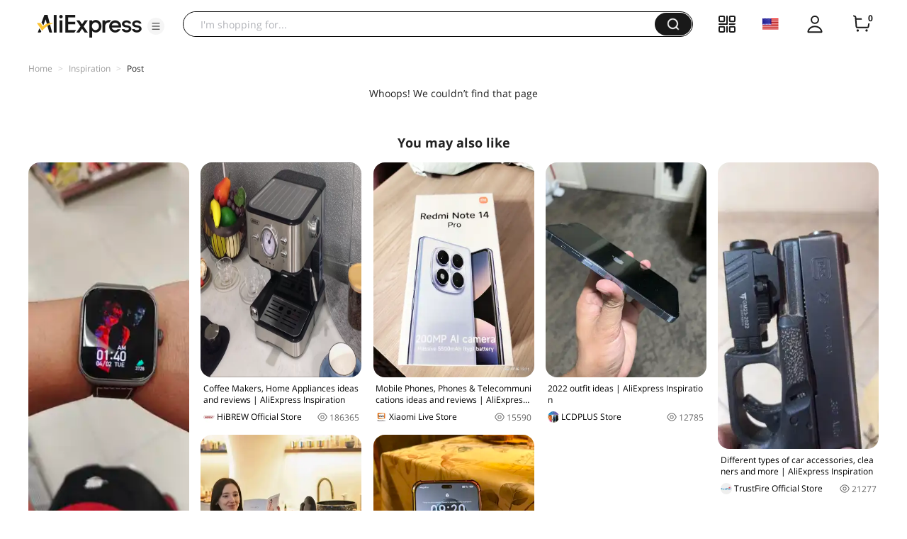

--- FILE ---
content_type: application/javascript
request_url: https://aplus.aliexpress.com/eg.js?t=1769443033906
body_size: 79
content:
window.goldlog=(window.goldlog||{});goldlog.Etag="3Hz+IQMwLWQCAQORlkPqT18d";goldlog.stag=2;